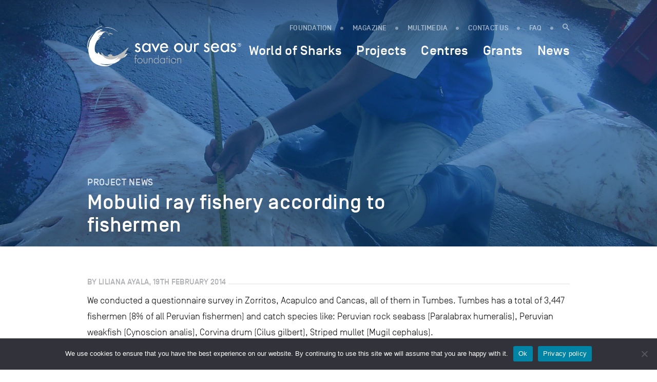

--- FILE ---
content_type: text/css
request_url: https://saveourseas.com/wp-content/plugins/ergopix/css/readyclass.min.css?ver=1
body_size: 3286
content:
@media only screen and (min-width:641px) {.gform_wrapper .top_label li.gfield.gf_inline {vertical-align:top;width:auto!important;margin:0;padding-right:16px;float:none!important;display:-moz-inline-stack;display:inline-block;}.gform_wrapper .top_label li.gfield.gf_inline input[type=email].large,.gform_wrapper .top_label li.gfield.gf_inline input[type=email].medium,.gform_wrapper .top_label li.gfield.gf_inline input[type=email].small,.gform_wrapper .top_label li.gfield.gf_inline input[type=number].large,.gform_wrapper .top_label li.gfield.gf_inline input[type=number].medium,.gform_wrapper .top_label li.gfield.gf_inline input[type=number].small,.gform_wrapper .top_label li.gfield.gf_inline input[type=password].large,.gform_wrapper .top_label li.gfield.g_inline input[type=password].medium,.gform_wrapper .top_label li.gfield.gf_inline input[type=password].small,.gform_wrapper .top_label li.gfield.gf_inline input[type=tel].large,.gform_wrapper .top_label li.gfield.gf_inline input[type=tel].medium,.gform_wrapper .top_label li.gfield.gf_inline input[type=tel].small,.gform_wrapper .top_label li.gfield.gf_inline input[type=text].large,.gform_wrapper .top_label li.gfield.gf_inline input[type=text].medium,.gform_wrapper .top_label li.gfield.gf_inline input[type=text].small,.gform_wrapper .top_label li.gfield.gf_inline input[type=url].large,.gform_wrapper .top_label li.gfield.gf_inline input[type=url].medium,.gform_wrapper .top_label li.gfield.gf_inline input[type=url].small {width:100%;}.gform_wrapper .top_label li.gfield.gf_inline input[type=text].datepicker.medium {width:96px!important;}.gform_wrapper .top_label li.gfield.gf_inline select,.gform_wrapper .top_label li.gfield.gf_inline textarea {width:100%;}.gform_wrapper .top_label li.gfield.gf_inline div.gfield_time_hour input[type=text],.gform_wrapper .top_label li.gfield.gf_inline div.gfield_time_minute input[type=text] {width:70%!important;}.gform_wrapper .top_label li.gfield.gf_inline div.gfield_date_day,.gform_wrapper .top_label li.gfield.gf_inline div.gfield_date_month,.gform_wrapper .top_label li.gfield.gf_inline div.gfield_date_year,.gform_wrapper .top_label li.gfield.gf_inline div.gfield_time_hour,.gform_wrapper .top_label li.gfield.gf_inline div.gfield_time_minute {width:50px;}.gform_wrapper .top_label li.gfield.gf_inline div.gfield_time_ampm {width:auto;}.gform_wrapper li.gf_inline div.ginput_container {white-space:nowrap!important;}.gform_wrapper li.gf_inline div.ginput_container.ginput_container_date label {display:block!important;}.gform_wrapper .top_label li.gfield.gf_left_half,.gform_wrapper .top_label li.gfield.gf_right_half {display:-moz-inline-stack;display:inline-block;vertical-align:top;width:50%;padding-right:16px;float:none;}.gform_wrapper .top_label li.gfield.gf_left_half .ginput_container:not(.gfield_time_hour):not(.gfield_time_minute):not(.gfield_time_ampm):not(.ginput_container_date):not(.ginput_quantity):not(ul.gfield_radio li input):not(ul.gfield_checkbox li input):not(.datepicker),.gform_wrapper .top_label li.gfield.gf_right_half .ginput_container:not(.gfield_time_hour):not(.gfield_time_minute):not(.gfield_time_ampm):not(.ginput_container_date):not(.ginput_quantity):not(ul.gfield_radio li input):not(ul.gfield_checkbox li input):not(.datepicker) {width:100%!important;margin:8px 0 0;padding-left:0;padding-right:0;}.gform_wrapper .top_label li.gfield.gf_left_half:before {content:"";display:block;clear:both;}.gform_wrapper .top_label li.gfield.gf_right_half:after {content:"";display:table;clear:both;}.gform_wrapper .top_label li.gfield.gfield_error.gf_left_half,.gform_wrapper .top_label li.gfield.gfield_error.gf_right_half {width:calc(50% - 8px);}.gform_wrapper .top_label li.gfield.gfield_error.gf_left_half {margin-right:16px;}.gform_wrapper .top_label li.gfield.gf_left_half div:not(.ginput_container_date) input.large,.gform_wrapper .top_label li.gfield.gf_left_half div:not(.ginput_container_date) input.medium,.gform_wrapper .top_label li.gfield.gf_left_half div:not(.ginput_container_date) select.large,.gform_wrapper .top_label li.gfield.gf_left_half div:not(.ginput_container_date) select.medium,.gform_wrapper .top_label li.gfield.gf_right_half div:not(.ginput_container_date) input.large,.gform_wrapper .top_label li.gfield.gf_right_half div:not(.ginput_container_date) input.medium,.gform_wrapper .top_label li.gfield.gf_right_half div:not(.ginput_container_date) select.large,.gform_wrapper .top_label li.gfield.gf_right_half div:not(.ginput_container_date) select.medium {width:100%;}.gform_wrapper .top_label li.gfield.gf_left_half textarea,.gform_wrapper .top_label li.gfield.gf_right_half textarea {width:98%;}.gform_wrapper .top_label li.gfield.gf_left_half input.small,.gform_wrapper .top_label li.gfield.gf_right_half input.small {width:35%;}.gform_wrapper .top_label li.gfield.gf_left_half+li.gfield.gsection.gf_left_half,.gform_wrapper .top_label li.gfield.gf_left_half+li.gfield.gsection.gf_right_half,.gform_wrapper .top_label li.gfield.gf_left_half+li.gsection,.gform_wrapper .top_label li.gfield.gf_right_half+li.gfield.gsection.gf_left_half,.gform_wrapper .top_label li.gfield.gf_right_half+li.gfield.gsection.gf_right_half,.gform_wrapper .top_label li.gfield.gf_right_half+li.gsection,.gform_wrapper .top_label li.gfield.gsection.gf_left_half+li.gfield.gsection.gf_left_half,.gform_wrapper .top_label li.gfield.gsection.gf_right_half+li.gfield.gsection.gf_left_half,.gform_wrapper .top_label li.gfield.gsection.gf_right_half+li.gfield.gsection.gf_right_half {padding:16px 0 8px;}.gform_wrapper .top_label li.gfield.gsection.gf_left_half+li.gfield.gsection.gf_right_half {padding:0 0 8px;}.gform_wrapper .top_label li.gfield.gf_first_quarter+li.gsection,.gform_wrapper .top_label li.gfield.gf_fourth_quarter+li.gsection,.gform_wrapper .top_label li.gfield.gf_left_third+li.gsection,.gform_wrapper .top_label li.gfield.gf_right_third+li.gsection,.gform_wrapper .top_label li.gfield.gsection.gf_left_half+li.gfield.gsection.gf_right_half+li.gfield.gsection.gf_left_half+li.gfield.gsection.gf_right_half {padding:16px 0 8px;}.gform_wrapper .top_label li.gfield.gf_left_half+.gform_footer,.gform_wrapper .top_label li.gfield.gf_left_half+li.gfield,.gform_wrapper .top_label li.gfield.gf_right_half+.gform_footer,.gform_wrapper .top_label li.gfield.gf_right_half+li.gfield {clear:both;}.gform_wrapper .top_label li.gfield.gf_left_third,.gform_wrapper .top_label li.gfield.gf_middle_third,.gform_wrapper .top_label li.gfield.gf_right_third {display:-moz-inline-stack;display:inline-block;vertical-align:top;float:none;margin-bottom:8px;}.gform_wrapper .top_label li.gfield.gf_left_third:not(.gfield_time_hour):not(.gfield_time_minute):not(.gfield_time_ampm),.gform_wrapper .top_label li.gfield.gf_middle_third:not(.gfield_time_hour):not(.gfield_time_minute):not(.gfield_time_ampm) {width:33.3%;}.gform_wrapper .top_label li.gfield.gf_right_third:not(.gfield_time_hour):not(.gfield_time_minute):not(.gfield_time_ampm) {width:33.4%;}.gform_wrapper .top_label li.gfield.gf_left_third div:not(.ginput_container_date) input.large,.gform_wrapper .top_label li.gfield.gf_left_third div:not(.ginput_container_date) input.medium,.gform_wrapper .top_label li.gfield.gf_left_third div:not(.ginput_container_date) select.large,.gform_wrapper .top_label li.gfield.gf_left_third div:not(.ginput_container_date) select.medium,.gform_wrapper .top_label li.gfield.gf_middle_third div:not(.ginput_container_date) input.large,.gform_wrapper .top_label li.gfield.gf_middle_third div:not(.ginput_container_date) input.medium,.gform_wrapper .top_label li.gfield.gf_middle_third div:not(.ginput_container_date) select.large,.gform_wrapper .top_label li.gfield.gf_middle_third div:not(.ginput_container_date) select.medium,.gform_wrapper .top_label li.gfield.gf_right_third div:not(.ginput_container_date) input.large,.gform_wrapper .top_label li.gfield.gf_right_third div:not(.ginput_container_date) input.medium,.gform_wrapper .top_label li.gfield.gf_right_third div:not(.ginput_container_date) select.large,.gform_wrapper .top_label li.gfield.gf_right_third div:not(.ginput_container_date) select.medium {width:100%;}.gform_wrapper .top_label li.gfield.gf_left_third div:not(.ginput_container_date) input:not([type=radio]):not([type=checkbox]):not(.ginput_quantity):not(ul.gfield_radio li input):not(ul.gfield_checkbox li input),.gform_wrapper .top_label li.gfield.gf_left_third div:not(.ginput_container_date) select,.gform_wrapper .top_label li.gfield.gf_middle_third div:not(.ginput_container_date) input:not([type=radio]):not([type=checkbox]):not(.ginput_quantity):not(ul.gfield_radio li input):not(ul.gfield_checkbox li input),.gform_wrapper .top_label li.gfield.gf_middle_third div:not(.ginput_container_date) select,.gform_wrapper .top_label li.gfield.gf_right_third div:not(.ginput_container_date) input:not([type=radio]):not([type=checkbox]):not(.ginput_quantity):not(ul.gfield_radio li input):not(ul.gfield_checkbox li input),.gform_wrapper .top_label li.gfield.gf_right_third div:not(.ginput_container_date) select {width:100%!important;}.gform_wrapper .top_label li.gfield.gfield_error.gf_left_third,.gform_wrapper .top_label li.gfield.gfield_error.gf_middle_third {width:calc(33.3% - 16px)!important;margin-right:16px;}.gform_wrapper .top_label li.gfield.gfield_error.gf_right_third {width:33.4%;}.gform_wrapper .top_label li.gfield.gf_right_third:after {content:"";display:table;clear:both;}.gform_wrapper .top_label li.gfield.gf_left_third+.gform_footer,.gform_wrapper .top_label li.gfield.gf_left_third+li.gfield,.gform_wrapper .top_label li.gfield.gf_middle_third+.gform_footer,.gform_wrapper .top_label li.gfield.gf_middle_third+li.gfield,.gform_wrapper .top_label li.gfield.gf_right_third+.gform_footer,.gform_wrapper .top_label li.gfield.gf_right_third+li.gfield {clear:both;}.gform_wrapper .top_label li.gfield.gf_first_quarter:not(.gfield_time_hour):not(.gfield_time_minute):not(.gfield_time_ampm),.gform_wrapper .top_label li.gfield.gf_fourth_quarter:not(.gfield_time_hour):not(.gfield_time_minute):not(.gfield_time_ampm),.gform_wrapper .top_label li.gfield.gf_second_quarter:not(.gfield_time_hour):not(.gfield_time_minute):not(.gfield_time_ampm),.gform_wrapper .top_label li.gfield.gf_third_quarter:not(.gfield_time_hour):not(.gfield_time_minute):not(.gfield_time_ampm) {width:25%;display:-moz-inline-stack;display:inline-block;vertical-align:top;float:none;}.gform_wrapper .top_label li.gfield.gf_first_quarter,.gform_wrapper .top_label li.gfield.gf_fourth_quarter,.gform_wrapper .top_label li.gfield.gf_second_quarter,.gform_wrapper .top_label li.gfield.gf_third_quarter {margin-bottom:8px;}.gform_wrapper .top_label li.gfield.gf_first_quarter div:not(.ginput_container_date) input:not([type=radio]):not([type=checkbox]),.gform_wrapper .top_label li.gfield.gf_first_quarter div:not(.ginput_container_date) select,.gform_wrapper .top_label li.gfield.gf_fourth_quarter div:not(.ginput_container_date) input:not([type=radio]):not([type=checkbox]),.gform_wrapper .top_label li.gfield.gf_fourth_quarter div:not(.ginput_container_date) select,.gform_wrapper .top_label li.gfield.gf_second_quarter div:not(.ginput_container_date) input:not([type=radio]):not([type=checkbox]),.gform_wrapper .top_label li.gfield.gf_second_quarter div:not(.ginput_container_date) select,.gform_wrapper .top_label li.gfield.gf_third_quarter div:not(.ginput_container_date) input:not([type=radio]):not([type=checkbox]),.gform_wrapper .top_label li.gfield.gf_third_quarter div:not(.ginput_container_date) select {width:100%!important;}.gform_wrapper .top_label li.gfield.gfield_error.gf_first_quarter,.gform_wrapper .top_label li.gfield.gfield_error.gf_fourth_quarter,.gform_wrapper .top_label li.gfield.gfield_error.gf_second_quarter,.gform_wrapper .top_label li.gfield.gfield_error.gf_third_quarter {width:24.5%;}.gform_wrapper .top_label li.gfield.gf_fourth_quarter:after {content:"";display:table;clear:both;}.gform_wrapper .top_label li.gfield.gf_first_quarter input.large,.gform_wrapper .top_label li.gfield.gf_first_quarter input.medium,.gform_wrapper .top_label li.gfield.gf_first_quarter select.large,.gform_wrapper .top_label li.gfield.gf_first_quarter select.medium,.gform_wrapper .top_label li.gfield.gf_fourth_quarter input.large,.gform_wrapper .top_label li.gfield.gf_fourth_quarter input.medium,.gform_wrapper .top_label li.gfield.gf_fourth_quarter select.large,.gform_wrapper .top_label li.gfield.gf_fourth_quarter select.medium,.gform_wrapper .top_label li.gfield.gf_second_quarter input.large,.gform_wrapper .top_label li.gfield.gf_second_quarter input.medium,.gform_wrapper .top_label li.gfield.gf_second_quarter select.large,.gform_wrapper .top_label li.gfield.gf_second_quarter select.medium,.gform_wrapper .top_label li.gfield.gf_third_quarter input.large,.gform_wrapper .top_label li.gfield.gf_third_quarter input.medium,.gform_wrapper .top_label li.gfield.gf_third_quarter select.large,.gform_wrapper .top_label li.gfield.gf_third_quarter select.medium {width:97.5%;}.gform_wrapper .top_label li.gfield.gf_first_quarter+.gform_footer,.gform_wrapper .top_label li.gfield.gf_first_quarter+li.gfield,.gform_wrapper .top_label li.gfield.gf_fourth_quarter+.gform_footer,.gform_wrapper .top_label li.gfield.gf_fourth_quarter+li.gfield,.gform_wrapper .top_label li.gfield.gf_second_quarter+.gform_footer,.gform_wrapper .top_label li.gfield.gf_second_quarter+li.gfield,.gform_wrapper .top_label li.gfield.gf_third_quarter+.gform_footer,.gform_wrapper .top_label li.gfield.gf_third_quarter+li.gfield {clear:both;}.gform_wrapper .top_label li ul.gfield_checkbox,.gform_wrapper .top_label li ul.gfield_radio {width:calc(100% + 16px);}.gform_wrapper ul.gform_fields:not(.top_label) li ul.gfield_checkbox,.gform_wrapper ul.gform_fields:not(.top_label)li ul.gfield_radio {width:calc(70% + 16px);}.gform_wrapper li.gfield.gf_list_2col ul.gfield_checkbox li,.gform_wrapper li.gfield.gf_list_2col ul.gfield_radio li {width:50%;display:-moz-inline-stack;display:inline-block;margin:0;padding-right:16px;min-height:28px;vertical-align:top;font-size:90%;}.gform_wrapper li.gfield.gf_list_3col ul.gfield_checkbox li,.gform_wrapper li.gfield.gf_list_3col ul.gfield_radio li {width:33.3%;display:-moz-inline-stack;display:inline-block;margin:0 0 2px;padding-right:16px;min-height:28px;vertical-align:top;font-size:90%;}.gform_wrapper li.gfield.gf_list_2col ul.gfield_checkbox li label,.gform_wrapper li.gfield.gf_list_2col ul.gfield_radio li label,.gform_wrapper li.gfield.gf_list_3col ul.gfield_checkbox li label,.gform_wrapper li.gfield.gf_list_3col ul.gfield_radio li label,.gform_wrapper li.gfield.gf_list_4col ul.gfield_checkbox li label,.gform_wrapper li.gfield.gf_list_4col ul.gfield_radio li label {max-width:75%;white-space:nowrap;overflow:hidden;text-overflow:ellipsis;vertical-align:middle;}.gform_wrapper li.gfield.gf_list_4col ul.gfield_checkbox li,.gform_wrapper li.gfield.gf_list_4col ul.gfield_radio li {width:25%;display:-moz-inline-stack;display:inline-block;margin:0;padding-right:16px;min-height:28px;vertical-align:top;font-size:90%;}.gform_wrapper li.gfield.gf_list_5col ul.gfield_checkbox li,.gform_wrapper li.gfield.gf_list_5col ul.gfield_radio li {width:20%;display:-moz-inline-stack;display:inline-block;margin:0;padding-right:16px;min-height:28px;vertical-align:top;font-size:90%;}.gform_wrapper ul.gform_fields:not(.top_label) li.gf_list_2col_vertical label.gfield_label,.gform_wrapper ul.gform_fields:not(.top_label) li.gfield.gf_list_2col label.gfield_label,.gform_wrapper ul.gform_fields:not(.top_label) li.gfield.gf_list_3col label.gfield_label,.gform_wrapper ul.gform_fields:not(.top_label) li.gfield.gf_list_4col label.gfield_label,.gform_wrapper ul.gform_fields:not(.top_label) li.gfield.gf_list_5col label.gfield_label,.gform_wrapper ul.gform_fields:not(.top_label) li.gfield.gf_list_inline label.gfield_label {margin:0 0 10px;}.gform_wrapper li.gfield.gf_list_2col ul.gfield_checkbox,.gform_wrapper li.gfield.gf_list_2col ul.gfield_radio,.gform_wrapper li.gfield.gf_list_3col ul.gfield_checkbox,.gform_wrapper li.gfield.gf_list_3col ul.gfield_radio,.gform_wrapper li.gfield.gf_list_4col ul.gfield_checkbox,.gform_wrapper li.gfield.gf_list_4col ul.gfield_radio,.gform_wrapper li.gfield.gf_list_5col ul.gfield_checkbox,.gform_wrapper li.gfield.gf_list_5col ul.gfield_radio {overflow:hidden;}.gform_wrapper li.gf_list_2col_vertical .ginput_container_checkbox ul.gfield_checkbox,.gform_wrapper li.gf_list_3col_vertical .ginput_container_checkbox ul.gfield_checkbox,.gform_wrapper li.gf_list_4col_vertical .ginput_container_checkbox ul.gfield_checkbox,.gform_wrapper li.gf_list_5col_vertical .ginput_container_checkbox ul.gfield_checkbox {-webkit-column-gap:16px;-moz-column-gap:16px;column-gap:16px;}.gform_wrapper li.gf_list_2col_vertical .ginput_container_checkbox ul.gfield_checkbox,.gform_wrapper li.gf_list_2col_vertical .ginput_container_radio ul.gfield_radio {width:calc(100% - 16px);-webkit-column-count:2;-moz-column-count:2;column-count:2;}.gform_wrapper li.gf_list_3col_vertical .ginput_container_checkbox ul.gfield_checkbox,.gform_wrapper li.gf_list_3col_vertical .ginput_container_radio ul.gfield_radio {width:calc(100% - 8px);-webkit-column-count:3;-moz-column-count:3;column-count:3;}.gform_wrapper li.gf_list_4col_vertical .ginput_container_checkbox ul.gfield_checkbox,.gform_wrapper li.gf_list_4col_vertical .ginput_container_radio ul.gfield_radio {width:calc(100% - 8px);-webkit-column-count:4;-moz-column-count:4;column-count:4;}.gform_wrapper li.gf_list_5col_vertical .ginput_container_checkbox ul.gfield_checkbox,.gform_wrapper li.gf_list_5col_vertical .ginput_container_radio ul.gfield_radio {width:calc(100% - 8px);-webkit-column-count:5;-moz-column-count:5;column-count:5;}.gform_wrapper li.gf_list_2col_vertical .ginput_container_checkbox ul.gfield_checkbox li label,.gform_wrapper li.gf_list_2col_vertical .ginput_container_radio ul.gfield_radio li label,.gform_wrapper li.gf_list_3col_vertical .ginput_container_checkbox ul.gfield_checkbox li label,.gform_wrapper li.gf_list_3col_vertical .ginput_container_radio ul.gfield_radio li label,.gform_wrapper li.gf_list_4col_vertical .ginput_container_checkbox ul.gfield_checkbox li label,.gform_wrapper li.gf_list_4col_vertical .ginput_container_radio ul.gfield_radio li label,.gform_wrapper li.gf_list_5col_vertical .ginput_container_checkbox ul.gfield_checkbox li label,.gform_wrapper li.gf_list_5col_vertical .ginput_container_radio ul.gfield_radio li label {max-width:75%;white-space:nowrap;overflow:hidden;text-overflow:ellipsis;}.gform_wrapper li.gfield.gf_list_height_25 ul.gfield_checkbox li,.gform_wrapper li.gfield.gf_list_height_25 ul.gfield_radio li {height:25px;}.gform_wrapper li.gfield.gf_list_height_50 ul.gfield_checkbox li,.gform_wrapper li.gfield.gf_list_height_50 ul.gfield_radio li {height:50px;}.gform_wrapper li.gfield.gf_list_height_75 ul.gfield_checkbox li,.gform_wrapper li.gfield.gf_list_height_75 ul.gfield_radio li {height:75px;}.gform_wrapper li.gfield.gf_list_height_100 ul.gfield_checkbox li,.gform_wrapper li.gfield.gf_list_height_100 ul.gfield_radio li {height:100px;}.gform_wrapper li.gfield.gf_list_height_125 ul.gfield_checkbox li,.gform_wrapper li.gfield.gf_list_height_125 ul.gfield_radio li {height:125px;}.gform_wrapper li.gfield.gf_list_height_150 ul.gfield_checkbox li,.gform_wrapper li.gfield.gf_list_height_150 ul.gfield_radio li {height:150px;}.gform_wrapper li.gf_list_inline ul.gfield_checkbox li,.gform_wrapper li.gf_list_inline ul.gfield_radio li {width:auto!important;float:none!important;margin:0 8px 10px 0;display:-moz-inline-stack;display:inline-block;}html:not[dir=rtl] .gform_wrapper li.gf_list_inline ul.gfield_checkbox li,html:not[dir=rtl] .gform_wrapper li.gf_list_inline ul.gfield_radio li {padding-right:16px!important;}html[dir=rtl] .gform_wrapper li.gf_list_inline ul.gfield_checkbox li,html[dir=rtl] .gform_wrapper li.gf_list_inline ul.gfield_radio li {padding-left:16px!important;}.gform_wrapper li.gf_hide_ampm div.gfield_time_ampm {display:none!important;}.gform_wrapper li.gsection.gf_scroll_text {height:240px;width:calc(100% - 16px);padding:16px;background-color:#fff;overflow-y:scroll;overflow-x:hidden;border:1px solid #CCC;border-bottom:1px solid #CCC!important;}.gform_wrapper .top_label li.gsection.gf_scroll_text h2.gsection_title {margin:10px 10px 0 8px!important;}.gform_wrapper.gf_browser_chrome .top_label li.gsection.gf_scroll_text h2.gsection_title,.gform_wrapper.gf_browser_gecko .top_label li.gsection.gf_scroll_text h2.gsection_title {margin:0 10px 0 8px!important;}.gform_wrapper .top_label li.gsection.gf_scroll_text .gsection_description {margin:10px;font-size:12px;}.gform_wrapper div.gform_ul.gform_fields .top_label li.gfield.gsection.gf_scroll_text div.gsection_description ul li,.gform_wrapper form div.gform_ul.gform_fields .top_label li.gfield.gsection.gf_scroll_text div.gsection_description ul li {list-style-type:disc!important;margin:0 0 8px;overflow:visible;padding-left:0;}.gform_wrapper div.gform_ul.gform_fields .top_label li.gfield.gsection.gf_scroll_text div.gsection_description ul,.gform_wrapper form div.gform_ul.gform_fields .top_label li.gfield.gsection.gf_scroll_text div.gsection_description ul {list-style-type:disc!important;margin:16px 0 16px 18px;padding-left:0;}.gform_wrapper div.gform_ul.gform_fields .top_label li.gfield.gsection.gf_scroll_text div.gsection_description ol li,.gform_wrapper form div.gform_ul.gform_fields .top_label li.gfield.gsection.gf_scroll_text div.gsection_description ol li {list-style-type:decimal!important;overflow:visible;margin:0 0 8px;padding-left:0;}.gform_wrapper div.gform_ul.gform_fields .top_label li.gfield.gsection.gf_scroll_text div.gsection_description ol,.gform_wrapper form div.gform_ul.gform_fields .top_label li.gfield.gsection.gf_scroll_text div.gsection_description ol {list-style-type:decimal!important;margin:16px 0 18px 32px;padding-left:0;}.gform_wrapper div.gform_ul.gform_fields .top_label li.gfield.gsection.gf_scroll_text div.gsection_description ol li ul,.gform_wrapper form div.gform_ul.gform_fields .top_label li.gfield.gsection.gf_scroll_text div.gsection_description ol li ul li {list-style-type:disc!important;padding-left:0;}.gform_wrapper div.gform_ul.gform_fields .top_label li.gfield.gsection.gf_scroll_text div.gsection_description ol li ul {margin:16px 0 16px 18px;}.gform_wrapper form div.gform_ul.gform_fields .top_label li.gfield.gsection.gf_scroll_text div.gsection_description ol li ul li {margin:0 0 8px;}.gform_wrapper div.gform_ul.gform_fields .top_label li.gfield.gsection.gf_scroll_text div.gsection_description dl {margin:0 0 18px;padding-left:0;}.gform_wrapper div.gform_ul.gform_fields .top_label li.gfield.gsection.gf_scroll_text div.gsection_description dl dt {font-weight:700;}.gform_wrapper div.gform_ul.gform_fields .top_label li.gfield.gsection.gf_scroll_text div.gsection_description dl dd {margin:0 0 16px 18px;}.gform_wrapper li.gfield.gfield_html.gf_alert_blue,.gform_wrapper li.gfield.gfield_html.gf_alert_gray,.gform_wrapper li.gfield.gfield_html.gf_alert_green,.gform_wrapper li.gfield.gfield_html.gf_alert_red,.gform_wrapper li.gfield.gfield_html.gf_alert_yellow {-webkit-border-radius:3px;-moz-border-radius:3px;border-radius:3px;margin:20px 0!important;padding:20px!important;}.gform_wrapper li.gfield.gfield_html.gf_alert_green {border:1px solid #97B48A;background-color:#CBECA0;text-shadow:#DFB 1px 1px;color:#030;}.gform_wrapper li.gfield.gfield_html.gf_alert_red {border:1px solid #CFADB3;background-color:#FAF2F5;text-shadow:#FFF 1px 1px;color:#832525;}.gform_wrapper li.gfield.gfield_html.gf_alert_yellow {border:1px solid #E6DB55;background-color:#FFFBCC;text-shadow:#FCFAEA 1px 1px;color:#222;}.gform_wrapper li.gfield.gfield_html.gf_alert_gray {border:1px solid #CCC;background-color:#EEE;text-shadow:#FFF 1px 1px;color:#424242;}.gform_wrapper li.gfield.gfield_html.gf_alert_blue {border:1px solid #a7c2e7;background-color:#D1E4F3;text-shadow:#E0F1FF 1px 1px;color:#314475;}div.gform_confirmation_wrapper.gf_confirmation_simple_yellow {margin:30px 0;max-width:99%;border-top:1px solid #E6DB55;border-bottom:1px solid #E6DB55;padding:32px;background-color:#FFFBCC;color:#424242;font-size:25px;}div.gform_confirmation_wrapper.gf_confirmation_simple_gray {margin:30px 0;max-width:99%;border-top:1px solid #CCC;border-bottom:1px solid #CCC;padding:32px;background-color:#EAEAEA;color:#424242;font-size:25px;}div.gform_confirmation_wrapper.gf_confirmation_yellow_gradient {position:relative;background-color:#FFFBD2;margin:30px 0;border:1px solid #E6DB55;-webkit-box-shadow:0 0 5px rgba(221,215,131,.75);-moz-box-shadow:0 0 5px rgba(221,215,131,.75);box-shadow:0 0 5px rgba(221,215,131,.75);}div.gform_confirmation_wrapper.gf_confirmation_yellow_gradient div.gforms_confirmation_message {margin:0;padding:40px;max-width:99%;font-size:28px;border-top:2px solid #FFF;border-bottom:1px solid #E6DB55;color:#424242;background:#fffce5;background:-moz-linear-gradient(top,#fffce5 0,#fff9bf 100%);background:-webkit-gradient(linear,left top,left bottom,color-stop(0,#fffce5),color-stop(100%,#fff9bf));background:-webkit-linear-gradient(top,#fffce5 0,#fff9bf 100%);background:-o-linear-gradient(top,#fffce5 0,#fff9bf 100%);background:-ms-linear-gradient(top,#fffce5 0,#fff9bf 100%);background:linear-gradient(to bottom,#fffce5 0,#fff9bf 100%);}div.gform_confirmation_wrapper.gf_confirmation_green_gradient {position:relative;background-color:#f1fcdf;margin:30px 0;border:1px solid #a7c37c;-webkit-box-shadow:0 0 5px rgba(86,122,86,.4);-moz-box-shadow:0 0 5px rgba(86,122,86,.4);box-shadow:0 0 5px rgba(86,122,86,.4);}div.gform_confirmation_wrapper.gf_confirmation_green_gradient div.gforms_confirmation_message {margin:0;padding:40px;max-width:99%;font-size:28px;border-top:2px solid #effade;border-bottom:1px solid #a7c37c;text-shadow:#DFB 1px 1px;color:#030;background:#dbf2b7;background:-moz-linear-gradient(top,rgba(219,242,183,1) 0,rgba(180,208,136,1) 100%);background:-webkit-gradient(linear,left top,left bottom,color-stop(0,rgba(219,242,183,1)),color-stop(100%,rgba(180,208,136,1)));background:-webkit-linear-gradient(top,rgba(219,242,183,1) 0,rgba(180,208,136,1) 100%);background:-o-linear-gradient(top,rgba(219,242,183,1) 0,rgba(180,208,136,1) 100%);background:-ms-linear-gradient(top,rgba(219,242,183,1) 0,rgba(180,208,136,1) 100%);background:linear-gradient(to bottom,rgba(219,242,183,1) 0,rgba(180,208,136,1) 100%);}div.gform_confirmation_wrapper.gf_confirmation_green_gradient:after,div.gform_confirmation_wrapper.gf_confirmation_green_gradient:before,div.gform_confirmation_wrapper.gf_confirmation_yellow_gradient:after,div.gform_confirmation_wrapper.gf_confirmation_yellow_gradient:before {z-index:-1;position:absolute;content:"";bottom:15px;left:10px;width:50%;top:80%;max-width:40%;background:rgba(0,0,0,.2);-webkit-box-shadow:0 15px 10px rgba(0,0,0,.2);-moz-box-shadow:0 15px 10px rgba(0,0,0,.2);box-shadow:0 15px 10px rgba(0,0,0,.2);-webkit-transform:rotate(-3deg);-moz-transform:rotate(-3deg);-o-transform:rotate(-3deg);-ms-transform:rotate(-3deg);transform:rotate(-3deg);}div.gform_confirmation_wrapper.gf_confirmation_green_gradient:after,div.gform_confirmation_wrapper.gf_confirmation_yellow_gradient:after {-webkit-transform:rotate(3deg);-moz-transform:rotate(3deg);-o-transform:rotate(3deg);-ms-transform:rotate(3deg);transform:rotate(3deg);right:10px;left:auto;}.gform_wrapper form.gf_simple_horizontal {width:calc(100% -16px);margin:0 auto;}.gform_wrapper form.gf_simple_horizontal div.gform_body,.gform_wrapper form.gf_simple_horizontal div.gform_footer.top_label {display:-moz-inline-stack;display:inline-block;vertical-align:middle;margin:0;padding:0;position:relative;}.gform_wrapper form.gf_simple_horizontal div.gform_body {width:auto;max-width:75%;}.gform_wrapper form.gf_simple_horizontal div.ginput_container,.gform_wrapper form.gf_simple_horizontal ul li.gfield {margin-top:0!important;}.gform_wrapper form.gf_simple_horizontal div.gform_footer.top_label {width:auto;max-width:25%;padding:0;margin:0;}body:not(rtl) .gform_wrapper form.gf_simple_horizontal div.gform_footer.top_label {text-align:left;}.gform_wrapper form.gf_simple_horizontal div.gform_body ul.top_label li.gfield {display:-moz-inline-stack;display:inline-block;padding-right:16px;height:auto;}.gform_wrapper form.gf_simple_horizontal .gfield_description:not(.validation_message),.gform_wrapper form.gf_simple_horizontal .ginput_complex label,.gform_wrapper form.gf_simple_horizontal label.gfield_label {display:block;height:1px;width:1px;overflow:hidden;position:absolute;top:0;left:- 9000px;}.gform_wrapper form.gf_simple_horizontal div.gform_body ul.top_label li.gfield:nth-child(1):nth-last-child(1) {width:100%;}.gform_wrapper form.gf_simple_horizontal div.gform_body ul.top_label li.gfield:nth-child(1):nth-last-child(2),.gform_wrapper form.gf_simple_horizontal div.gform_body ul.top_label li.gfield:nth-child(2):nth-last-child(1) {width:50%;}.gform_wrapper form.gf_simple_horizontal div.gform_body ul.top_label li.gfield:nth-child(1):nth-last-child(3),.gform_wrapper form.gf_simple_horizontal div.gform_body ul.top_label li.gfield:nth-child(2):nth-last-child(2),.gform_wrapper form.gf_simple_horizontal div.gform_body ul.top_label li.gfield:nth-child(3):nth-last-child(1) {width:33.3333%;}.gform_wrapper form.gf_simple_horizontal div.gform_body ul.top_label li.gfield:nth-child(1):nth-last-child(4),.gform_wrapper form.gf_simple_horizontal div.gform_body ul.top_label li.gfield:nth-child(2):nth-last-child(3),.gform_wrapper form.gf_simple_horizontal div.gform_body ul.top_label li.gfield:nth-child(3):nth-last-child(2),.gform_wrapper form.gf_simple_horizontal div.gform_body ul.top_label li.gfield:nth-child(4):nth-last-child(1) {width:25%;}.gform_wrapper form.gf_simple_horizontal div.gform_body ul.top_label li.gfield:nth-child(1):nth-last-child(5),.gform_wrapper form.gf_simple_horizontal div.gform_body ul.top_label li.gfield:nth-child(2):nth-last-child(4),.gform_wrapper form.gf_simple_horizontal div.gform_body ul.top_label li.gfield:nth-child(3):nth-last-child(3),.gform_wrapper form.gf_simple_horizontal div.gform_body ul.top_label li.gfield:nth-child(4):nth-last-child(2),.gform_wrapper form.gf_simple_horizontal div.gform_body ul.top_label li.gfield:nth-child(5):nth-last-child(1) {width:20%;}.gform_wrapper form.gf_simple_horizontal div.gform_body ul.top_label li.gfield:nth-child(1):nth-last-child(6),.gform_wrapper form.gf_simple_horizontal div.gform_body ul.top_label li.gfield:nth-child(2):nth-last-child(5),.gform_wrapper form.gf_simple_horizontal div.gform_body ul.top_label li.gfield:nth-child(3):nth-last-child(4),.gform_wrapper form.gf_simple_horizontal div.gform_body ul.top_label li.gfield:nth-child(4):nth-last-child(3),.gform_wrapper form.gf_simple_horizontal div.gform_body ul.top_label li.gfield:nth-child(5):nth-last-child(2),.gform_wrapper form.gf_simple_horizontal div.gform_body ul.top_label li.gfield:nth-child(6):nth-last-child(1) {width:16.6%;}.gform_wrapper form.gf_simple_horizontal div.gform_body ul.top_label.form_sublabel_above li.gfield,.gform_wrapper form.gf_simple_horizontal div.gform_body ul.top_label.form_sublabel_below li.gfield {vertical-align:middle;}.gform_wrapper form.gf_simple_horizontal div.gform_body ul.top_label li.gfield input.large,.gform_wrapper form.gf_simple_horizontal div.gform_body ul.top_label li.gfield input.medium,.gform_wrapper form.gf_simple_horizontal div.gform_body ul.top_label li.gfield input.small,.gform_wrapper form.gf_simple_horizontal div.gform_body ul.top_label li.gfield select.large,.gform_wrapper form.gf_simple_horizontal div.gform_body ul.top_label li.gfield select.medium,.gform_wrapper form.gf_simple_horizontal div.gform_body ul.top_label li.gfield select.small {width:100%;}.gform_wrapper form.gf_simple_horizontal div.gform_footer.top_label input[type=submit],.gform_wrapper form.gf_simple_horizontal div.gform_footer.top_label input[type=button],.gform_wrapper form.gf_simple_horizontal div.gform_footer.top_label input[type=image] {height:auto;}.gform_wrapper form.gf_simple_horizontal .top_label .gfield_error {margin-bottom:0;}}


--- FILE ---
content_type: text/css
request_url: https://saveourseas.com/wp-content/themes/sosf/css/gradients.css?ver=1
body_size: 167
content:
.gradient-overlay{
	background: -moz-linear-gradient(top,  rgba(15,24,51,0.4) 0%, rgba(0,0,0,0.1) 12%, rgba(0,0,0,0) 30%, rgba(0,0,0,0) 70%, rgba(0,0,0,0.15) 87%);
	background: -webkit-linear-gradient(top,  rgba(15,24,51,0.4) 0%,rgba(0,0,0,0.1) 12%,rgba(0,0,0,0) 30%,rgba(0,0,0,0) 70%,rgba(0,0,0,0.15) 87%);
	background: linear-gradient(to bottom,  rgba(15,24,51,0.4) 0%,rgba(0,0,0,0.1) 12%,rgba(0,0,0,0) 30%,rgba(0,0,0,0) 70%,rgba(0,0,0,0.15) 87%);
	filter: progid:DXImageTransform.Microsoft.gradient( startColorstr='#660f1833', endColorstr='#26000000',GradientType=0 );
}

.item-overlay{
	background: -moz-linear-gradient(top,  rgba(0,0,0,0) 0%, rgba(0,0,0,0) 50%, rgba(0,0,0,1) 88%, rgba(0,0,0,1) 100%);
	background: -webkit-linear-gradient(top,  rgba(0,0,0,0) 0%,rgba(0,0,0,0) 50%,rgba(0,0,0,1) 88%,rgba(0,0,0,1) 100%);
	background: linear-gradient(to bottom,  rgba(0,0,0,0) 0%,rgba(0,0,0,0) 50%,rgba(0,0,0,1) 88%,rgba(0,0,0,1) 100%);
	filter: progid:DXImageTransform.Microsoft.gradient( startColorstr='#00000000', endColorstr='#000000',GradientType=0 );
}

.all-news-project{
	background-color: rgba(245,245,245,1);
}

--- FILE ---
content_type: application/javascript; charset=utf-8
request_url: https://saveourseas.com/wp-content/themes/sosf/js/scripts.js?ver=1
body_size: 2350
content:
$(function() { 
		
	ww = $(window).width();
	setHeight();
	
	$(window).resize(function() {
		setHeight();
	});
	
	$("#to-details").click(function(){
		$(window).scrollTo($(".project-details-container"), 1000);
	});
	
	var header = $("header");
	var scroll = $(window).scrollTop();
    if (scroll >= 50) {
        header.addClass("scrolled");
    } else {
        header.removeClass("scrolled");
    }
    $(window).scroll(function() {    
        var scroll = $(window).scrollTop();
        if (scroll >= 50) {
            header.addClass("scrolled");
        } else {
            header.removeClass("scrolled");
        }
    });
	
	jQuery.goup({
		locationOffset: 20,
		bottomOffset: 20,
		containerSize: 42,
		containerRadius: 0,
		containerClass: 'goup-container',
		arrowClass: 'icon-arrow',
		alwaysVisible: false,
		trigger: 500,
		Animation: 'fade',
		hideUnderWidth: 0,
		containerColor: '#00AECA',
		arrowColor: '#fff',
		zIndex: 12
	});
	
	$(".tab_wrapper_tabs").champ();
	$(".tab_wrapper_acc").champ({
		plugin_type :  "accordion"
	});
	
	$('#toc').toc({
	    'selectors': 'h2.title-section-modular',
	    'container': '.modular-page',
	    'prefix': 'chapter',
	    'offset': '160'
	});
	
	if(window.location.hash){
		if(window.location.hash.substr(1) == "order"){
			$('html, body').animate({
				scrollTop: $("#order").offset().top
    		}, 1000);
		}
	}
	
	$("li[data-current='current'], .page-menu li.current_page_item").addClass("current");
	
	$(".page-menu").children("ul").children("li.page_item_has_children").children("a").click(function(e) {
		e.preventDefault();
		$("body.show-ul").removeClass("show-ul");
		$("ul.show-ul").removeClass("show-ul");
		$("body").toggleClass("show-ul");
		$(this).parent("li").children(".children").toggleClass("show-ul");
		$(this).toggleClass("rotate");
	});
	
	$(document).click(function(event) {
		var target = $(event.target);
		if(target.attr('class')){
			if (!target.attr('class').match(/^page_item_has_children/) && target.parents('.page_item_has_children').length == 0) {
				$("body.show-ul").removeClass("show-ul");
				$("ul.show-ul").removeClass("show-ul");
				$(this).parent("li").children(".children").toggleClass("show-ul");
	  		}
	  		if (!target.attr('class').match(/^menu-item/) && target.parents('.menu-item').length == 0) {
				menu_show = $(".overlay-menu.show");
				menu_show.fadeOut( "250", function() {
					menu_show.removeClass("show").show();
					menu_show.children(".box-title").removeClass("in-da-place");
	  			});
	  		}
  		}
	});	
	
	n = $("#owl-home .item" ).length;
	if(n > 1){
		autoplay = true;
		dots = true;
		loop = true;
	}else{
		autoplay = false;
		dots = false;
		loop = false;
	}
	
	$("#owl-home").owlCarousel({
		items: 1,
		loop: loop,
		autoplay: autoplay,
		lazyLoad: true,
		autoplayTimeout: 6000,
		smartSpeed: 1000,
		dotsContainer : '.row-dots',
		dots : dots
	});
	
	$("#owl-publication").owlCarousel({
		items: 1,
		loop: false,
		autoplay: false,
		lazyLoad: true,
		smartSpeed: 1000,
		dots : false,
		nav: true,
		navText: ['<img src="http://saveourseas.com/wp-content/themes/sosf/images/prev.png"/>','<img src="http://saveourseas.com/wp-content/themes/sosf/images/next.png"/>']
	});
	
	$(".owl-carousel-modular").owlCarousel({
		items: 1,
		loop: true,
		autoplay: false,
		lazyLoad: true,
		smartSpeed: 1000,
		dots : false,
		nav: true,
		navText: ['<img src="http://saveourseas.com/wp-content/themes/sosf/images/prev.png"/>','<img src="http://saveourseas.com/wp-content/themes/sosf/images/next.png"/>']	
	});
	
	$(".primary-menu li").children("span").click(function(){
		$('html,body').animate({scrollTop: 0}, 'fast');
		menu_show = $(".overlay-menu.show");
		id = $(this).attr("data-id");
		menu_to_show = $(".overlay-menu-"+id);
		currentIndex = parseInt(menu_show.css("z-index"));
		if(!menu_to_show.hasClass("show")){
			menu_to_show.addClass("show").css("z-index", currentIndex+1);
			menu_to_show.children(".box-title").addClass("in-da-place");
			$(".primary-menu li span").removeClass("focus").addClass("not-focus");
			$(this).removeClass("not-focus").addClass("focus");
			setTimeout(function(){ 
				menu_show.removeClass("show");
				menu_show.children(".box-title").removeClass("in-da-place");
			}, 1000);
		}else{
			menu_show.fadeOut( "250", function() {
				menu_show.removeClass("show").show();
				menu_show.children(".box-title").removeClass("in-da-place");
  			});
		}
	});
	
	$(".email-quotes").click(function(z) {
		z.preventDefault();
		c = $(this).attr("data-txt");
		d = c.replace(/<p[^>]*>/gi, "\n").replace(/<\/p>|  /gi, "").trim();
		subject = "Quote from " + document.title;
		emailBody = encodeURIComponent("“" + d + "”") + "%0D%0A%0D%0AFrom: " + document.title + "%0D%0A" + window.location.href;
		return window.location = 'mailto:?subject=' + subject + '&body=' +   emailBody;
	});
	
	$('.item').matchHeight();
		
	$(".gform_wrapper .readonly input").attr("readonly", "");
	$(".gform_wrapper .disabled input").attr('disabled','disabled');
	
    $("#menu-mobile").mmenu({
	   "extensions": ["border-none", "effect-listitems-slide", "pagedim-black", "multiline"],
       "offCanvas": {
          "position": "left",
          "zposition" : "front"
       },
       "navbar": {
	       "title": '<span class="icon-logo-pos"><span class="path1"></span><span class="path2"></span></span>'
       }
    },{
        classNames: {
        	selected: "current_page_item"
        }
    });
    
    $('.slider-for').slick({
		slidesToShow: 1,
		slidesToScroll: 1,
		arrows: true,
		fade: false,
		asNavFor: '.slider-nav'
	});
	
	$('.slider-nav').slick({
		slidesToShow: 6,
		slidesToScroll: 1,
		asNavFor: '.slider-for',
		focusOnSelect: true,
	});
	
	$('.carousel-dimages-slick').slick({
		slidesToShow: 3,
		slidesToScroll: 1
	});

	if($("#iframe-infographic-container").length >= 1){
		if(!isScrolledIntoView($('#iframe-infographic'))){
	  		$("#overlay-iframe-infographic").show();
	  	}
		$(window).on('scroll', function() {
		  	if(!isScrolledIntoView($('#iframe-infographic'))){
		  		$("#overlay-iframe-infographic").show();
		  	}
		});
   	}

	$("#overlay-iframe-infographic").click(function(){
		$('html, body').animate({ 
            scrollTop: $("#iframe-infographic-full-container").offset().top - $("header").outerHeight()
        }, 250, function(){ 
	        setTimeout(function(){ 
				$("#overlay-iframe-infographic").hide();
			}, 250);			
        });
	});
	
	$(".tweet-quotes").click(function(y) {
		y.preventDefault();
		var b = "“" + smart_truncate($(this).attr("data-txt").trim(), 114) + "”";
		d = "https://twitter.com/intent/tweet?text=" + encodeURIComponent(b) + "&related=undefined&url=" + encodeURIComponent(window.location.href);
		var e = 640,
		f = 440,
		g = screen.width / 2 - e / 2,
		h = screen.height / 2 - f / 2 - 100;
		return window.open(d, "share_twitter", "toolbar=no, location=no, directories=no, status=no, menubar=no, scrollbars=no, resizable=no, copyhistory=no, width=" + e + ", height=" + f + ", top=" + h + ", left=" + g);
	});
	
	if(!$("body").hasClass("single-feature")){
		$('.the-content p').selectionSharer();
	}
    
});

function setHeight(){
	if($(window).height() <= 900){
		$(".home .top-page, .overlay-menu").height($(window).height());
	}else{
		$(".home .top-page, .overlay-menu").height('900px');
	}
}

function isScrolledIntoView(elem){
    var docViewTop = $(window).scrollTop()+$("header").height();
    var docViewBottom = docViewTop + $(window).height()-112;
    var elemTop = $(elem).offset().top;
    var elemBottom = elemTop + $(elem).height();
    return ((elemBottom <= docViewBottom) && (elemTop >= docViewTop));
}